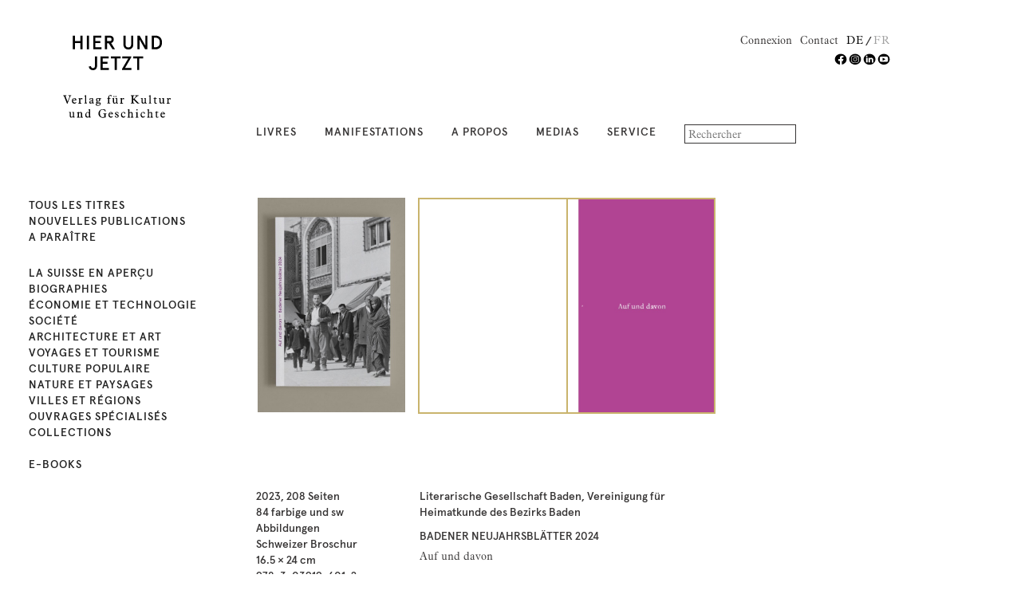

--- FILE ---
content_type: text/html; charset=utf-8
request_url: https://www.hierundjetzt.ch/fr/catalogue/badener-neujahrsblatter-2024_23000030/
body_size: 4318
content:
<!DOCTYPE html manifest="cache.manifest">
<!--[if lt IE 7]>      <html lang="fr" class="no-js lt-ie9 lt-ie8 lt-ie7"> <![endif]-->
<!--[if IE 7]>         <html lang="fr" class="no-js lt-ie9 lt-ie8"> <![endif]-->
<!--[if IE 8]>         <html lang="fr" class="no-js lt-ie9"> <![endif]-->
<!--[if gt IE 8]><!--> <html lang="fr" class="no-js"> <!--<![endif]-->
    <head>
        <title>
    Badener Neujahrsblätter 2024 | HIER UND JETZT VERLAG
</title>

        <meta http-equiv="content-type" content="text/html; charset=UTF-8"/>
        <meta name="created" content="30th Jan 2026 06:16" />
        <meta name="description" content="
    Auf und davon
" />
        <meta name="keywords" content="" />
        <meta name="viewport" content="width=device-width, initial-scale=1.0" />
        <meta http-equiv="X-UA-Compatible" content="IE=edge,chrome=1">
        <!-- Le HTML5 shim, for IE6-8 support of HTML elements -->
        <!--[if lt IE 9]>
        <script src="//html5shim.googlecode.com/svn/trunk/html5.js"></script>
        <![endif]-->

        
            <link rel="shortcut icon" href="/static/img/favicon.ico" />
        

        
            
                <link rel="stylesheet" type="text/css" href="/static/font/aldine.css" />
                <link rel="stylesheet" type="text/css" href="/static/font/apercu/stylesheet.css" />
                
                    <link rel="stylesheet" type="text/css" href="/static/bootstrap/dist/css/bootstrap.css" />
                
            
        

        
        
        

    </head>

    <body id="default" class="default">
        
        
  
        

    
    
<header class="header container">
    <div class="page_inner">
        <div class="row">
            
            

<div id="logo" class="col-xs-3 col-sm-3 col-md-3 col-lg-3">
    <a href="/fr/">
        <img src="/static/img/logo_hierundjetzt.svg" alt="HIER UND JETZT VERLAG"
             onerror="this.src='/static/img/logo_hierundjetzt_137.png'">
    </a>
</div>

            <div id="meta" class="col-xs-9 col-sm-9 col-md-9 col-lg-9">
                <ul class="nav service-nav">
                    
                        <li>
                            <ul class="language-chooser">
                                
    
        
            <li><a href="/de/catalogue/badener-neujahrsblatter-2024_23000030/" class="">de</a></li>
        
    
        
            <li><a href="/fr/catalogue/badener-neujahrsblatter-2024_23000030/" class="active">fr</a></li>
        
    

                            </ul>
                        </li>
                    
                        <li><a href="/verlag/kontakt/">Contact</a></li>
                     
                        <li><a href="/fr/accounts/login/">Connexion</a></li>
                    
                    
                </ul>
                <ul class="nav service-nav social-media-nav">
                    
                        <li><a href="https://www.facebook.com/VerlagHierJetzt/" target="_blank"><img src="/static/img/Facebook_HUJ.svg" /></a></li>
                    
                        <li><a href="https://www.instagram.com/hierundjetztverlag/" target="_blank"><img src="/static/img/Insta_HUJ.svg" /></a></li>
                    
                        <li><a href="https://ch.linkedin.com/company/hier-und-jetzt-verlag" target="_blank"><img src="/static/img/LinkedIN_HUJ.svg" /></a></li>
                    
                        <li><a href="https://www.youtube.com/channel/UCca7-f90NVjxUL-KN2pCTVQ" target="_blank"><img src="/static/img/Youtube_HUJ.svg" /></a></li>
                    
                </ul>
            </div>
            <div id="mainnav" class="col-xs-12 col-sm-9 col-md-9 col-lg-9">
                

    <ul class="nav main-nav">
        
        <li class="child ">
            <a href="/catalogue/">Livres</a>
        </li>
        


<li class="child">
	<a href="/fr/manifestations/">manifestations</a>
	
</li>

<li class="child">
	<a href="/fr/propos/editeur/">A Propos</a>
	
</li>

<li class="child">
	<a href="/fr/medias/contact-pour-les-medias/">Medias</a>
	
</li>

<li class="child">
	<a href="/fr/service/newsletter-brochure-facebook/">Service</a>
	
</li>



        
        <li>
            

<form method="get" action="/fr/search/" class="form">
    <input type="search" name="q" placeholder="Rechercher" tabindex="1" class="form-control" id="id_q" />
    <input type="submit" value="Rechercher" class="hidden">
</form>

        
        </li>
    </ul>

            </div>
        </div>
    </div>
</header>


    
    

        <div class="container page ">
            <div class="page_inner">
                
                    



<div id="messages">

</div>

                

                
                <div class="content">
                    

                    
                    <div id="content_inner">



                




<div class="sidebar col-sm-3 col-md-3 col-lg-3 nav">

  <ul class="nav top">
    
    <li class="">
      <a href="/fr/catalogue/">Tous les titres</a>
    </li>
    
    <li class="">
      <a href="/fr/catalogue/new-releases">Nouvelles publications</a>
    </li>
    
    <li class="">
      <a href="/fr/catalogue/upcoming">A paraître</a>
    </li>
  </ul>

  
  
  <ul class="nav">
    
      
    
      
        <li class=" level-1">
          
          <a href="/fr/catalogue/category/bucher/bucher/schweiz-im-uberblick_1/">la Suisse en aperçu</a>
        </li>
      
    
      
        <li class=" level-1">
          
          <a href="/fr/catalogue/category/bucher/bucher/biografien_2/">biographies</a>
        </li>
      
    
      
        <li class=" level-1">
          
          <a href="/fr/catalogue/category/bucher/bucher/wirtschaft-und-technik_3/">économie et technologie</a>
        </li>
      
    
      
        <li class=" level-1">
          
          <a href="/fr/catalogue/category/bucher/bucher/gesellschaft_4/">société</a>
        </li>
      
    
      
        <li class=" level-1">
          
          <a href="/fr/catalogue/category/bucher/bucher/architektur-und-kunst_5/">architecture et art</a>
        </li>
      
    
      
        <li class=" level-1">
          
          <a href="/fr/catalogue/category/bucher/bucher/reisen-und-tourismus_6/">voyages et tourisme</a>
        </li>
      
    
      
        <li class=" level-1">
          
          <a href="/fr/catalogue/category/bucher/bucher/alltagskultur_7/">culture populaire</a>
        </li>
      
    
      
        <li class=" level-1">
          
          <a href="/fr/catalogue/category/bucher/bucher/natur-und-landschaft_8/">nature et paysages</a>
        </li>
      
    
      
        <li class=" level-1">
          
          <a href="/fr/catalogue/category/bucher/bucher/stadte-und-regionen_9/">villes et régions</a>
        </li>
      
    
      
        <li class=" level-1">
          
          <a href="/fr/catalogue/category/bucher/bucher/kultur-fur-profis_10/">ouvrages spécialisés</a>
        </li>
      
    
      
        <li class=" level-1">
          
          <a href="/fr/catalogue/category/bucher/bucher/reihen_11/">collections</a>
        </li>
      
    
      
    
      
    
      
    
      
    
      
    
      
    
      
    
      
    
      
    
      
    
      
    
      
    
      
    
      
    
      
        <li class=" level-1">
          <br>
          <a href="/fr/catalogue/category/bucher/bucher/e-book_12/">e-books</a>
        </li>
      
    
  </ul>
  

</div>




<div class="col-sm-offset-3 col-md-offset-3 col-lg-offset-3">
    <article class="product_page"><!-- Start of product page -->
        <div class="no-gutter-xs col-xs-12">
            
            


<div class="p-image col-xs-6 m-6 col-md-4 col-lg-3">
    <div class="item active">
        
        
        <img src="/media/books/img-web_thumbdetail_601-2_GrbhMFl.jpg.532x800_q95.jpg" alt="Badener Neujahrsblätter 2024" />
        
    </div>
</div>





<div id="product-gallery" class="no-gutter-xs no-gutter-sm col-xs-12 col-md-8 col-lg-6 carousel slide">
    <div class="thumbnail">
        <div class="carousel-inner">
            <div class="item active slide-0">
                

                
                    
                    <img class=" left" src="/media/books/f93c61f5-687e-49a2-9102-e431ffc6eed6-601-2_webvorschau_02_ase5xI5.jpg.500x800_q95.jpg" alt="Badener Neujahrsblätter 2024" />
                    
                

                
                    
                    <img class="right" src="/media/books/f93c61f5-687e-49a2-9102-e431ffc6eed6-601-2_webvorschau_03_uzIcqYg.jpg.500x800_q95.jpg" alt="Badener Neujahrsblätter 2024" />
                    
                </div> <!--  1 -->
                
                

                
                <div class="item slide-2">
                    
                    
                    <img class=" left" src="/media/books/f93c61f5-687e-49a2-9102-e431ffc6eed6-601-2_webvorschau_04_Z3mQf4A.jpg.500x800_q95.jpg" alt="Badener Neujahrsblätter 2024" />
                    
                

                
                    
                    <img class="right" src="/media/books/f93c61f5-687e-49a2-9102-e431ffc6eed6-601-2_webvorschau_05_o5y18op.jpg.500x800_q95.jpg" alt="Badener Neujahrsblätter 2024" />
                    
                </div> <!--  3 -->
                
                

                
                <div class="item slide-4">
                    
                    
                    <img class=" left" src="/media/books/f93c61f5-687e-49a2-9102-e431ffc6eed6-601-2_webvorschau_06_SK3NGSO.jpg.500x800_q95.jpg" alt="Badener Neujahrsblätter 2024" />
                    
                

                
                    
                    <img class="right" src="/media/books/f93c61f5-687e-49a2-9102-e431ffc6eed6-601-2_webvorschau_07_Wg4HaCF.jpg.500x800_q95.jpg" alt="Badener Neujahrsblätter 2024" />
                    
                </div> <!--  5 -->
                
                

                
                <div class="item slide-6">
                    
                    
                    <img class=" left" src="/media/books/f93c61f5-687e-49a2-9102-e431ffc6eed6-601-2_webvorschau_08_jrrSuNw.jpg.500x800_q95.jpg" alt="Badener Neujahrsblätter 2024" />
                    
                

                
                    
                    <img class="right" src="/media/books/f93c61f5-687e-49a2-9102-e431ffc6eed6-601-2_webvorschau_09_Uu0tqDE.jpg.500x800_q95.jpg" alt="Badener Neujahrsblätter 2024" />
                    
                </div> <!--  7 -->
                
                
            </div>
        </div>

        <a class="carousel-control left" href="#product-gallery" data-slide="prev"></a>
        <a class="carousel-control right" href="#product-gallery" data-slide="next"></a>
    </div>
    
    
</div>
            
            <div class="no-gutter-xs col-sm-12 col-md-4 col-lg-3 product-left">
                <div class="p-desc-short">
                    <p>2023, 208 Seiten</p>
                    <p>84 farbige und sw Abbildungen</p>
                    <p>Schweizer Broschur</p>
                    <p>16.5 × 24 cm</p>
                    
                    <p>978-3-03919-601-2</p>
                    
                    
                    <p class="price">
                    
                        CHF 25.00
                    
                    
                    </p>
                    

                    
                    

                    
                        
                            







    
    <form action="/fr/basket/add/23000030/" method="post">
        <input type='hidden' name='csrfmiddlewaretoken' value='4dpuP46ZNI5bbcvicOVX9hZt2eiR1KXINi5iieFwWxcppEG9xDddr4pics5mmCve' />
        <input type="hidden" name="quantity" value="1" id="id_quantity" />
        <button type="submit" class="btn btn-link">Acheter<img class="more" src="/static/img/more_md.png" width="18"></button>
    </form>


                        
                    
                    </div>
                </div>

                <div class="no-gutter-xs col-sm-12 col-md-8 col-lg-6 product-center">
                    
                    <div class="p-desc-text">
                        <h1 class="editors">Literarische Gesellschaft Baden, Vereinigung für Heimatkunde des Bezirks Baden</h1>
                        <h2 class="title">Badener Neujahrsblätter 2024</h2>
                        <h2 class="subtitle"> Auf und davon</h2>
                        

                        <p class="text">Die Attraktivität von Stadt und Region Baden zieht seit jeher Menschen an, die sich hier niederlassen. Immer schon gab es aber auch Personen, die den umgekehrten Weg wählten und aus der Region in die weite Welt aufbrachen. Die diesjährige Ausgabe der Badener Neujahrsblätter widmet sich diesen Reisenden, Auswandernden wie Rückkehrenden. Thema sind unter anderem die BBC-Monteure, Reisende auf dem Hippie Trail der 1970er-Jahre oder die Badenerin Barbara Borsinger, die im Ersten Weltkrieg als Krankenschwester im Einsatz war. Die Ausgabe 2024 ist reich bebildert: Neben den Postkarten des Wettingers Julius Meier aus der Zeit zwischen 1906 und 1922 werden auch mittelalterliche Bildchroniken zu Baden vorgestellt.</p>
                         
                        
                             <h2 class="mediatitle">Commentaires de presse</h2>
                               
                                <p class="mediatext">«Die 99. Ausgabe der Badener Neujahrsblätter lässt Leserinnen und Leser verreisen.» Badener Tagblatt</p>
                              
                         
                    </div>
                    
                </div>

                <div class="visible-lg col-lg-3 product-center">
                    
                </div>
            </div>

             
             
        </div>
    </article><!-- End of product page -->
</div>
</div>
                </div>
            </div>
        </div>
    

     

<footer class="footer container hidden">
    

    <div class="col-sm-3 col-md-3 col-lg-3">
        <a href="/fr/basket/" class="btn-link">Voir le panier<img class="more" src="/static/img/more_md.png" width="18"></a>
    </div>

    <div class="col-sm-offset-3 col-md-offset-3 col-lg-offset-3">

        <div class="col-sm-4 col-md-4 col-lg-3">
            <a href="/fr/basket/" class="btn-link"> 0  Livres </a>
        </div>

        <div class="col-sm-4 col-md-4 col-lg-6">
            <a class="btn-link" href="/fr/basket/">
                
            </a>
        </div>

        <div class="col-sm-4 col-md-4 col-lg-3">
            <a href="/fr/checkout/" class="btn-link">Caisse<img class="more" src="/static/img/more_md.png" width="18"></a>
        </div>

    </div>

    
</footer>




        
            
             <!-- Google tag (gtag.js) -->
<script async src="https://www.googletagmanager.com/gtag/js?id=G-P4PTF8TE28"></script>
<script>
  window.dataLayer = window.dataLayer || [];
  function gtag(){dataLayer.push(arguments);}
  gtag('js', new Date());

  gtag('config', 'G-P4PTF8TE28');
</script>

        

        
            <!-- jQuery -->
            <script src="//ajax.googleapis.com/ajax/libs/jquery/1.9.1/jquery.js"></script>
            <script>window.jQuery || document.write('<script src="/static/oscar/js/jquery/jquery-1.9.1.min.js"><\/script>')</script>
        

        
            <!-- Twitter Bootstrap -->
                <script type="text/javascript" src="/static/bootstrap/dist/js/bootstrap.min.js"></script>
            <!-- Oscar -->
                <script src="/static/oscar/js/oscar/ui.js" type="text/javascript" charset="utf-8"></script>
            <!-- lazy load -->
                 <script type="text/javascript" src="/static/js/jquery.lazyload.min.js"></script>
                 <script type="text/javascript" src="/static/js/swiper-bundle.7.3.1.min.js"></script>
        

        
    
    

    



        <script type="text/javascript">
            $(function() {
                oscar.init();
                
            });
        </script>
         
        <!-- Version:  -->
    </body>
</html>


--- FILE ---
content_type: image/svg+xml
request_url: https://www.hierundjetzt.ch/static/img/Youtube_HUJ.svg
body_size: 257
content:
<?xml version="1.0" encoding="utf-8"?>
<!-- Generator: Adobe Illustrator 24.0.0, SVG Export Plug-In . SVG Version: 6.00 Build 0)  -->
<svg version="1.1" id="Ebene_1" xmlns="http://www.w3.org/2000/svg" xmlns:xlink="http://www.w3.org/1999/xlink" x="0px" y="0px"
	 viewBox="0 0 12.83 12.33" style="enable-background:new 0 0 12.83 12.33;" xml:space="preserve">
<g>
	<path d="M5.27,4.55v3.2l2.89-1.6L5.27,4.55z M10.65,6.16c0,0,0,1.3-0.18,1.93c-0.09,0.35-0.38,0.61-0.73,0.71
		C9.09,8.95,6.48,8.95,6.48,8.95s-2.6,0-3.26-0.17C2.87,8.69,2.58,8.42,2.48,8.08C2.31,7.46,2.31,6.15,2.31,6.15s0-1.3,0.17-1.93
		c0.1-0.34,0.39-0.62,0.74-0.71c0.65-0.16,3.26-0.16,3.26-0.16s2.61,0,3.26,0.17c0.36,0.09,0.64,0.36,0.73,0.7
		C10.65,4.85,10.65,6.16,10.65,6.16 M12.37,6.15c0-3.13-2.64-5.66-5.89-5.66c-3.25,0-5.89,2.53-5.89,5.66s2.64,5.66,5.89,5.66
		C9.73,11.81,12.37,9.28,12.37,6.15"/>
</g>
</svg>


--- FILE ---
content_type: image/svg+xml
request_url: https://www.hierundjetzt.ch/static/img/logo_hierundjetzt.svg
body_size: 3574
content:
<?xml version="1.0" encoding="utf-8"?>
<!-- Generator: Adobe Illustrator 24.3.0, SVG Export Plug-In . SVG Version: 6.00 Build 0)  -->
<svg version="1.1" id="Ebene_1" xmlns="http://www.w3.org/2000/svg" xmlns:xlink="http://www.w3.org/1999/xlink" x="0px" y="0px"
	 viewBox="0 0 87.87 68.03" style="enable-background:new 0 0 87.87 68.03;" xml:space="preserve">
<g>
	<path d="M8.46,1.1h1.73V5.4h4.46V1.1h1.73v11h-1.73V7.04h-4.46v5.06H8.46V1.1z"/>
	<path d="M19.8,1.1h1.73v11H19.8V1.1z"/>
	<path d="M31.48,1.1v1.63h-4.79v2.7h3.87v1.63h-3.87v3.39h4.95v1.63h-6.68v-11H31.48z"/>
	<path d="M39.31,7.04l3.17,5.06h-2.04l-3.1-4.93h-1.27v4.93h-1.73v-11h3.85c2.07,0,3.25,1.16,3.25,3.03
		C41.45,5.64,40.68,6.68,39.31,7.04z M39.69,4.13c0-0.97-0.61-1.4-1.45-1.4h-2.17v2.8h2.17C39.08,5.53,39.69,5.1,39.69,4.13z"/>
</g>
<g>
	<path d="M49.23,1.1h1.73v7.12c0,1.49,0.75,2.37,2.23,2.37c1.48,0,2.23-0.88,2.23-2.37V1.1h1.73v7.04c0,2.66-1.71,4.09-3.96,4.09
		c-2.25,0-3.96-1.45-3.96-4.09V1.1z"/>
	<path d="M68.52,1.1v11h-1.85l-4.51-7.89v7.89h-1.73v-11h1.85l4.51,7.92V1.1H68.52z"/>
</g>
<g>
	<path d="M75.2,1.1c2.64,0,5.06,1.79,5.06,5.5c0,3.71-2.42,5.5-5.06,5.5h-3.24v-11H75.2z M73.69,2.73v7.73h1.01
		c1.92,0,3.8-0.86,3.8-3.87c0-3-1.89-3.87-3.8-3.87H73.69z"/>
</g>
<g>
	<path d="M26.31,17.78h1.73v7.43c0,2.66-1.54,3.69-3.36,3.69c-1.96,0-3.13-1.32-3.36-2.89l1.74-0.36c0.19,1.01,0.74,1.62,1.62,1.62
		c0.99,0,1.63-0.47,1.63-1.98V17.78z"/>
	<path d="M37.32,17.78v1.63h-4.79v2.7h3.87v1.63h-3.87v3.39h4.95v1.63H30.8v-11H37.32z"/>
</g>
<g>
	<path d="M39.07,17.78h7.89v1.63h-3.08v9.36h-1.73v-9.36h-3.08V17.78z"/>
	<path d="M48.35,17.78h7.1v0.85l-4.95,8.52h5.15v1.63h-7.54v-0.85l5.01-8.52h-4.78V17.78z"/>
</g>
<g>
	<path d="M57.16,17.78h7.89v1.63h-3.08v9.36h-1.73v-9.36h-3.08V17.78z"/>
</g>
<g>
	<path d="M1.82,50.73c-0.3-0.77-0.46-1.19-0.93-1.19c-0.02,0-0.03,0-0.05,0v-0.38h2.45v0.38c-0.02,0-0.03,0-0.05,0
		c-0.39,0-0.59,0.13-0.59,0.38c0,0.07,0.02,0.18,0.08,0.34l1.6,4.06c0.92-2.47,1.52-3.86,1.52-4.31c0-0.28-0.27-0.47-0.77-0.47
		c-0.01,0-0.03,0-0.04,0v-0.38h2.11v0.38c-0.01,0-0.01,0-0.02,0c-0.54,0-0.72,0.52-1.06,1.47c-0.93,2.58-1.64,4.16-1.8,4.89H3.85
		L1.82,50.73z"/>
</g>
<g>
	<path d="M9.73,55.86c-1.16,0-1.95-0.88-1.95-2.2c0-1.36,0.86-2.35,1.95-2.35c0.9,0,1.66,0.71,1.75,1.78H9.04
		c-0.37,0-0.44,0.01-0.44,0.21c0,0.95,0.63,1.77,1.4,1.77c0.4,0,0.79-0.17,1.19-0.51l0.24,0.25C10.95,55.53,10.43,55.86,9.73,55.86z
		 M10.46,52.68c-0.04-0.6-0.4-0.96-0.91-0.96c-0.45,0-0.79,0.33-0.94,0.96H10.46z"/>
	<path d="M13.02,55.36c0.54,0,0.67-0.26,0.67-0.9v-2.17l-0.64-0.3v-0.25l1.25-0.41h0.23v0.76c0.45-0.51,0.79-0.77,1.06-0.77
		c0.34,0,0.7,0.28,0.7,0.61c0,0.31-0.27,0.62-0.43,0.62c-0.21,0-0.36-0.49-0.62-0.49c-0.21,0-0.48,0.21-0.72,0.63v1.94
		c0,0.53,0.21,0.76,0.69,0.76c0.06,0,0.1-0.01,0.16-0.01v0.41h-2.36V55.36z"/>
	<path d="M17.78,55.36c0.54-0.03,0.68-0.25,0.68-0.83v-4.54l-0.63-0.3v-0.25l1.26-0.4h0.23v5.5c0,0.57,0.08,0.79,0.64,0.83v0.41
		h-2.19V55.36z"/>
	<path d="M24.65,55.87c-0.29,0-0.51-0.21-0.63-0.6c-0.42,0.37-0.83,0.55-1.23,0.55c-0.63,0-1.07-0.42-1.07-0.96
		c0-0.83,0.75-1.31,2.31-1.72v-0.62c0-0.53-0.27-0.83-0.75-0.83c-0.42,0-0.66,0.19-0.66,0.45c0,0.24,0.19,0.43,0.19,0.53
		c0,0.08-0.36,0.32-0.67,0.32c-0.14,0-0.26-0.26-0.26-0.63c0-0.58,0.7-1.05,1.75-1.05c0.9,0,1.23,0.34,1.23,1.13v2.3
		c0,0.27,0.04,0.4,0.18,0.4c0.12,0,0.26-0.05,0.39-0.13v0.39C25.19,55.71,24.92,55.87,24.65,55.87z M22.59,54.6
		c0,0.33,0.26,0.57,0.63,0.57c0.31,0,0.56-0.14,0.79-0.42v-1.17C23.06,53.85,22.59,54.15,22.59,54.6z"/>
	<path d="M27.21,55.05c0-0.25,0.23-0.58,0.69-1.03c-0.48-0.34-0.71-0.75-0.71-1.22c0-0.88,0.66-1.49,1.63-1.49
		c0.61,0,1.15,0.27,1.73,0.27h0.69v0.61c-0.11-0.02-0.22-0.02-0.33-0.02c-0.15,0-0.3,0.01-0.45,0.05c0.06,0.2,0.08,0.37,0.08,0.54
		c0,0.94-0.63,1.47-1.77,1.47c-0.11,0-0.27-0.02-0.45-0.07c-0.21,0.21-0.32,0.35-0.32,0.47c0,0.21,0.2,0.22,0.62,0.22
		c0.07,0,0.13,0,0.21,0c0.25,0,0.52-0.01,0.78-0.01c0.94,0,1.39,0.32,1.39,1.04c0,0.92-0.98,1.68-2.5,1.68
		c-0.95,0-1.57-0.44-1.57-1.04c0-0.33,0.21-0.61,0.63-0.91C27.33,55.42,27.21,55.23,27.21,55.05z M27.62,56.43
		c0,0.32,0.43,0.6,1.21,0.6c0.88,0,1.55-0.43,1.55-0.87c0-0.41-0.45-0.48-1.34-0.48c-0.37,0-0.71,0-0.99,0.03
		C27.76,55.99,27.62,56.24,27.62,56.43z M28.92,53.83c0.42,0,0.72-0.31,0.72-0.85c0-0.82-0.32-1.27-0.81-1.27
		c-0.45,0-0.73,0.33-0.73,0.95C28.1,53.38,28.43,53.83,28.92,53.83z"/>
	<path d="M36.2,55.36c0.53-0.03,0.73-0.29,0.73-0.89v-2.65H36.2V51.4h0.73c0-0.03,0-0.06,0-0.08c0-1.54,0.74-2.38,1.94-2.38
		c0.56,0,0.91,0.27,0.91,0.61c0,0.21-0.2,0.42-0.45,0.42c-0.27,0-0.49-0.57-0.87-0.57c-0.46,0-0.68,0.4-0.68,1.21v0.79h0.97v0.42
		h-0.97v2.61c0,0.64,0.23,0.92,0.77,0.92c0.03,0,0.06,0,0.08,0v0.41H36.2V55.36z"/>
	<path d="M40.21,51.4l1.45-0.08v3.03c0,0.55,0.19,0.82,0.68,0.82c0.39,0,0.76-0.14,1.06-0.42v-2.32c0-0.53-0.07-0.7-0.67-0.73v-0.3
		l1.51-0.08v3.28c0,0.49,0.07,0.66,0.48,0.66c0.06,0,0.11,0,0.18-0.01v0.36l-1.49,0.23v-0.63c-0.58,0.4-1.03,0.62-1.45,0.62
		c-0.72,0-1.17-0.49-1.17-1.47V52.4c0-0.49-0.08-0.68-0.49-0.68c-0.03,0-0.07,0-0.09,0V51.4z M41.6,49.66
		c0.24,0,0.46,0.21,0.46,0.45c0,0.26-0.21,0.46-0.46,0.46c-0.25,0-0.45-0.2-0.45-0.46C41.16,49.86,41.36,49.66,41.6,49.66z
		 M43.21,49.66c0.24,0,0.45,0.21,0.45,0.45c0,0.26-0.2,0.46-0.45,0.46c-0.25,0-0.46-0.2-0.46-0.46
		C42.75,49.86,42.97,49.66,43.21,49.66z"/>
	<path d="M46.55,55.36c0.54,0,0.67-0.26,0.67-0.9v-2.17l-0.64-0.3v-0.25l1.25-0.41h0.23v0.76c0.45-0.51,0.79-0.77,1.06-0.77
		c0.34,0,0.7,0.28,0.7,0.61c0,0.31-0.27,0.62-0.43,0.62c-0.21,0-0.36-0.49-0.62-0.49c-0.21,0-0.48,0.21-0.72,0.63v1.94
		c0,0.53,0.21,0.76,0.69,0.76c0.06,0,0.1-0.01,0.16-0.01v0.41h-2.36V55.36z"/>
	<path d="M57.99,55.36v0.41H55.1v-0.41c0.8-0.09,0.91-0.33,0.91-1.04V50.6c0-0.71-0.11-0.93-0.91-1.03v-0.41h2.89v0.41
		c-0.8,0.09-0.91,0.32-0.91,1.03v1.68l1.66-1.51c0.35-0.33,0.57-0.55,0.57-0.81c0-0.24-0.19-0.38-0.57-0.41v-0.38h2.6v0.38
		c-0.82,0.15-1.18,0.49-1.54,0.82l-1.69,1.61l2.43,2.52c0.52,0.54,0.92,0.86,1.46,0.86c0,0,0.01,0,0.02,0v0.41h-1.64l-3.04-3.14
		l-0.25,0.17v1.53C57.08,55.03,57.19,55.27,57.99,55.36z"/>
</g>
<g>
	<path d="M63.23,51.4l1.45-0.08v3.03c0,0.55,0.19,0.82,0.68,0.82c0.39,0,0.76-0.14,1.06-0.42v-2.32c0-0.53-0.07-0.7-0.67-0.73v-0.3
		l1.51-0.08v3.28c0,0.49,0.07,0.66,0.48,0.66c0.06,0,0.11,0,0.18-0.01v0.36l-1.49,0.23v-0.63c-0.58,0.4-1.03,0.62-1.45,0.62
		c-0.72,0-1.17-0.49-1.17-1.47V52.4c0-0.49-0.08-0.68-0.49-0.68c-0.03,0-0.07,0-0.09,0V51.4z"/>
	<path d="M69.56,55.36c0.54-0.03,0.68-0.25,0.68-0.83v-4.54l-0.63-0.3v-0.25l1.26-0.4h0.23v5.5c0,0.57,0.08,0.79,0.64,0.83v0.41
		h-2.19V55.36z"/>
	<path d="M74.97,55.87c-0.7,0-0.85-0.38-0.85-1.17v-2.9H73.5v-0.25c0.41-0.15,0.81-0.48,1.23-0.95h0.21v0.8h1.12v0.4h-1.12v2.82
		c0,0.49,0.07,0.66,0.46,0.66c0.12,0,0.36-0.03,0.75-0.08v0.38C75.74,55.77,75.36,55.87,74.97,55.87z"/>
	<path d="M77.68,51.4l1.45-0.08v3.03c0,0.55,0.19,0.82,0.68,0.82c0.39,0,0.76-0.14,1.06-0.42v-2.32c0-0.53-0.07-0.7-0.67-0.73v-0.3
		l1.51-0.08v3.28c0,0.49,0.07,0.66,0.48,0.66c0.06,0,0.11,0,0.18-0.01v0.36l-1.49,0.23v-0.63c-0.58,0.4-1.03,0.62-1.45,0.62
		c-0.72,0-1.17-0.49-1.17-1.47V52.4c0-0.49-0.08-0.68-0.49-0.68c-0.03,0-0.07,0-0.09,0V51.4z"/>
	<path d="M84.02,55.36c0.54,0,0.67-0.26,0.67-0.9v-2.17l-0.64-0.3v-0.25l1.25-0.41h0.23v0.76c0.45-0.51,0.79-0.77,1.06-0.77
		c0.34,0,0.7,0.28,0.7,0.61c0,0.31-0.27,0.62-0.43,0.62c-0.21,0-0.36-0.49-0.62-0.49c-0.21,0-0.48,0.21-0.72,0.63v1.94
		c0,0.53,0.21,0.76,0.69,0.76c0.06,0,0.1-0.01,0.16-0.01v0.41h-2.36V55.36z"/>
</g>
<g>
	<path d="M5.48,62.69l1.45-0.08v3.03c0,0.55,0.19,0.82,0.68,0.82c0.39,0,0.76-0.14,1.06-0.42v-2.32c0-0.53-0.07-0.7-0.67-0.73v-0.3
		l1.51-0.08v3.28c0,0.49,0.07,0.66,0.48,0.66c0.06,0,0.11,0,0.18-0.01v0.36l-1.49,0.23v-0.63c-0.58,0.4-1.03,0.62-1.45,0.62
		c-0.72,0-1.17-0.49-1.17-1.47v-1.97c0-0.49-0.08-0.68-0.49-0.68c-0.03,0-0.07,0-0.09,0V62.69z"/>
	<path d="M11.86,66.65c0.54-0.03,0.68-0.25,0.68-0.83v-2.25l-0.63-0.3v-0.25l1.25-0.41h0.23v0.61c0.5-0.41,1-0.61,1.46-0.61
		c0.82,0,1.16,0.48,1.16,1.47v1.74c0,0.56,0.07,0.79,0.59,0.83v0.41h-2.1v-0.41c0.56-0.04,0.65-0.26,0.65-0.83v-1.75
		c0-0.57-0.09-0.82-0.63-0.82c-0.36,0-0.72,0.14-1.13,0.4v2.17c0,0.57,0.09,0.79,0.65,0.83v0.41h-2.19V66.65z"/>
	<path d="M20.94,60.98v-0.25l1.26-0.4h0.23v5.57c0,0.49,0.06,0.66,0.47,0.66c0.06,0,0.11,0,0.18-0.01v0.36l-1.53,0.23v-0.59
		c-0.51,0.37-0.93,0.59-1.38,0.59c-0.91,0-1.63-0.79-1.63-2.03c0-1.42,0.99-2.51,2.15-2.51c0.26,0,0.56,0.1,0.89,0.28v-1.61
		L20.94,60.98z M21.54,64.2c0-0.78-0.35-1.19-1.03-1.19c-0.66,0-1.12,0.62-1.12,1.67c0,1.11,0.51,1.78,1.2,1.78
		c0.34,0,0.61-0.13,0.94-0.33V64.2z"/>
</g>
<g>
	<path d="M35.62,63.74v0.35c-0.67,0.1-0.73,0.44-0.73,1.3v1.53c-0.9,0.21-1.64,0.32-2.2,0.32c-0.68,0-1.29-0.15-1.84-0.46
		c-1.11-0.63-1.73-1.66-1.73-2.93c0-0.95,0.34-1.79,0.95-2.44c0.69-0.73,1.55-1.08,2.66-1.08c0.69,0,1.35,0.17,2.03,0.51l0.15,1.39
		l-0.38,0.02c-0.32-1.04-1-1.52-2.11-1.52c-1.33,0-2.13,0.99-2.13,2.82c0,2.04,0.81,3.19,2.2,3.19c0.51,0,0.96-0.08,1.36-0.26v-1.37
		c0-0.69-0.07-0.96-0.81-1.01v-0.35H35.62z"/>
	<path d="M39.12,67.15c-1.16,0-1.95-0.88-1.95-2.2c0-1.36,0.86-2.35,1.95-2.35c0.9,0,1.66,0.71,1.75,1.78h-2.44
		c-0.37,0-0.44,0.01-0.44,0.21c0,0.95,0.63,1.77,1.4,1.77c0.4,0,0.79-0.17,1.19-0.51l0.24,0.25C40.34,66.82,39.82,67.15,39.12,67.15
		z M39.85,63.97c-0.04-0.6-0.4-0.96-0.91-0.96c-0.45,0-0.79,0.33-0.94,0.96H39.85z"/>
	<path d="M42.55,65.53h0.38c0.13,0.81,0.44,1.19,1.01,1.19c0.44,0,0.72-0.25,0.72-0.63c0-0.56-0.48-0.67-1.26-1.13
		c-0.63-0.36-0.93-0.75-0.93-1.23c0-0.63,0.56-1.15,1.42-1.15c0.43,0,0.83,0.13,1.26,0.35v0.99h-0.28c-0.14-0.64-0.5-0.97-1.03-0.97
		c-0.37,0-0.6,0.19-0.6,0.49c0,0.47,0.45,0.64,1.1,1.01c0.72,0.4,1.1,0.77,1.1,1.38c0,0.7-0.66,1.32-1.54,1.32
		c-0.46,0-0.89-0.17-1.35-0.5V65.53z"/>
	<path d="M49.1,67.14c-1.09,0-1.86-0.85-1.86-2.23c0-1.34,0.91-2.3,2.16-2.3c0.84,0,1.42,0.49,1.42,0.98c0,0.23-0.22,0.41-0.49,0.41
		c-0.29,0-0.31-0.3-0.45-0.58c-0.13-0.26-0.38-0.41-0.71-0.41c-0.69,0-1.14,0.56-1.14,1.47c0,1.08,0.6,1.83,1.4,1.83
		c0.38,0,0.8-0.16,1.17-0.47l0.26,0.24C50.35,66.79,49.74,67.14,49.1,67.14z"/>
	<path d="M52.47,66.65c0.54-0.03,0.68-0.25,0.68-0.83v-4.54l-0.63-0.3v-0.25l1.25-0.4h0.23v2.89c0.5-0.41,1-0.61,1.46-0.61
		c0.82,0,1.16,0.48,1.16,1.47v1.74c0,0.56,0.07,0.79,0.59,0.83v0.41h-2.1v-0.41c0.56-0.04,0.65-0.26,0.65-0.83v-1.75
		c0-0.57-0.09-0.82-0.63-0.82c-0.36,0-0.72,0.14-1.13,0.4v2.17c0,0.57,0.09,0.79,0.65,0.83v0.41h-2.19V66.65z"/>
	<path d="M59.09,63.27v-0.25l1.25-0.41h0.23v3.21c0,0.57,0.09,0.79,0.65,0.83v0.41h-2.19v-0.41c0.54-0.03,0.68-0.25,0.68-0.83v-2.25
		L59.09,63.27z M60.15,60.3c0.3,0,0.53,0.24,0.53,0.54s-0.23,0.53-0.53,0.53c-0.3,0-0.53-0.23-0.53-0.53S59.85,60.3,60.15,60.3z"/>
	<path d="M64.87,67.14c-1.09,0-1.86-0.85-1.86-2.23c0-1.34,0.91-2.3,2.16-2.3c0.84,0,1.42,0.49,1.42,0.98
		c0,0.23-0.22,0.41-0.49,0.41c-0.29,0-0.31-0.3-0.45-0.58c-0.13-0.26-0.38-0.41-0.71-0.41c-0.69,0-1.14,0.56-1.14,1.47
		c0,1.08,0.6,1.83,1.4,1.83c0.38,0,0.8-0.16,1.17-0.47l0.26,0.24C66.12,66.79,65.51,67.14,64.87,67.14z"/>
	<path d="M68.24,66.65c0.54-0.03,0.68-0.25,0.68-0.83v-4.54l-0.63-0.3v-0.25l1.25-0.4h0.23v2.89c0.5-0.41,1-0.61,1.46-0.61
		c0.82,0,1.16,0.48,1.16,1.47v1.74c0,0.56,0.07,0.79,0.59,0.83v0.41h-2.1v-0.41c0.56-0.04,0.65-0.26,0.65-0.83v-1.75
		c0-0.57-0.09-0.82-0.63-0.82c-0.36,0-0.72,0.14-1.13,0.4v2.17c0,0.57,0.09,0.79,0.65,0.83v0.41h-2.19V66.65z"/>
	<path d="M76.22,67.16c-0.7,0-0.85-0.38-0.85-1.17v-2.9h-0.63v-0.25c0.41-0.15,0.81-0.48,1.23-0.95h0.21v0.8h1.12v0.4H76.2v2.82
		c0,0.49,0.07,0.66,0.46,0.66c0.12,0,0.36-0.03,0.75-0.08v0.38C76.99,67.06,76.61,67.16,76.22,67.16z"/>
	<path d="M80.94,67.15c-1.16,0-1.95-0.88-1.95-2.2c0-1.36,0.86-2.35,1.95-2.35c0.9,0,1.66,0.71,1.75,1.78h-2.44
		c-0.37,0-0.44,0.01-0.44,0.21c0,0.95,0.63,1.77,1.4,1.77c0.4,0,0.79-0.17,1.19-0.51l0.24,0.25C82.17,66.82,81.64,67.15,80.94,67.15
		z M81.67,63.97c-0.04-0.6-0.4-0.96-0.91-0.96c-0.45,0-0.79,0.33-0.94,0.96H81.67z"/>
</g>
</svg>
